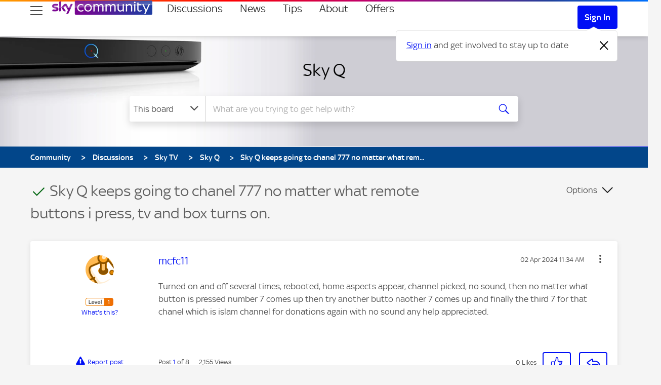

--- FILE ---
content_type: text/html; charset=UTF-8
request_url: https://helpforum.sky.com/t5/Sky-Q/Sky-Q-keeps-going-to-chanel-777-no-matter-what-remote-buttons-i-press-tv-and-box-turns-on/td-p/4603355
body_size: 1910
content:
<!DOCTYPE html>
<html lang="en">
<head>
    <meta charset="utf-8">
    <meta name="viewport" content="width=device-width, initial-scale=1">
    <title></title>
    <style>
        body {
            font-family: "Arial";
        }
    </style>
    <script type="text/javascript">
    window.awsWafCookieDomainList = ['helpforum.sky.com','community.sky.com'];
    window.gokuProps = {
"key":"AQIDAHjcYu/GjX+QlghicBgQ/7bFaQZ+m5FKCMDnO+vTbNg96AE+3PIzueJzgNQj9+QMRk5nAAAAfjB8BgkqhkiG9w0BBwagbzBtAgEAMGgGCSqGSIb3DQEHATAeBglghkgBZQMEAS4wEQQMJn6mAT/20mJKwxseAgEQgDuDUDB6mgzM+zHUHJS6wDTPB3Q2ncFvF8q4Hr7xqRmkaxf5g97EpA2B240DyFHO3P+dA7cbgp7Go/jL2Q==",
          "iv":"D549XgCCKAAAB5LB",
          "context":"Bmd/q6C0Q3+n7A/J76wdV20DdPPET+KCtFQyKKsfJ60FF4WdzcgDMurhKQ2cR+bulPG1Ty2KkVWqJzCXzN5/to4OecDQSEr5IMF0MBvj8cEU2RT2rGP1p9ZvFor2LVfVVzbPuovYq3wfoouYExrQN7XK3m+oo6KI3/UloqP3z7pgyqoj6pNZSalxA2FpS5332vF29xrmBj9g3HpFNMg6/6HTm5f1FOOkbOxKAfXtC3QF2+z/hka/QnnsBbGGxs6EfW9gE5HfeFR42KPQVE9gELAiawWeWMZFbi7FU7CS9hG1fHIKCzQzJOJp6brWyvHFRHrv5ucKnPfd8sq9O7Dai1bl3cY5xFiBqErmub6XkQUJx3jj3nz3mTcbzyJzniVn2WNFMQn672OtMR8Rno08sbUKNre2fcE="
};
    </script>
    <script src="https://bc0439715fa6.967eb88d.us-east-2.token.awswaf.com/bc0439715fa6/5575fece932d/37cb7742f7b1/challenge.js"></script>
</head>
<body>
    <div id="challenge-container"></div>
    <script type="text/javascript">
        AwsWafIntegration.saveReferrer();
        AwsWafIntegration.checkForceRefresh().then((forceRefresh) => {
            if (forceRefresh) {
                AwsWafIntegration.forceRefreshToken().then(() => {
                    window.location.reload(true);
                });
            } else {
                AwsWafIntegration.getToken().then(() => {
                    window.location.reload(true);
                });
            }
        });
    </script>
    <noscript>
        <h1>JavaScript is disabled</h1>
        In order to continue, we need to verify that you're not a robot.
        This requires JavaScript. Enable JavaScript and then reload the page.
    </noscript>
</body>
</html>